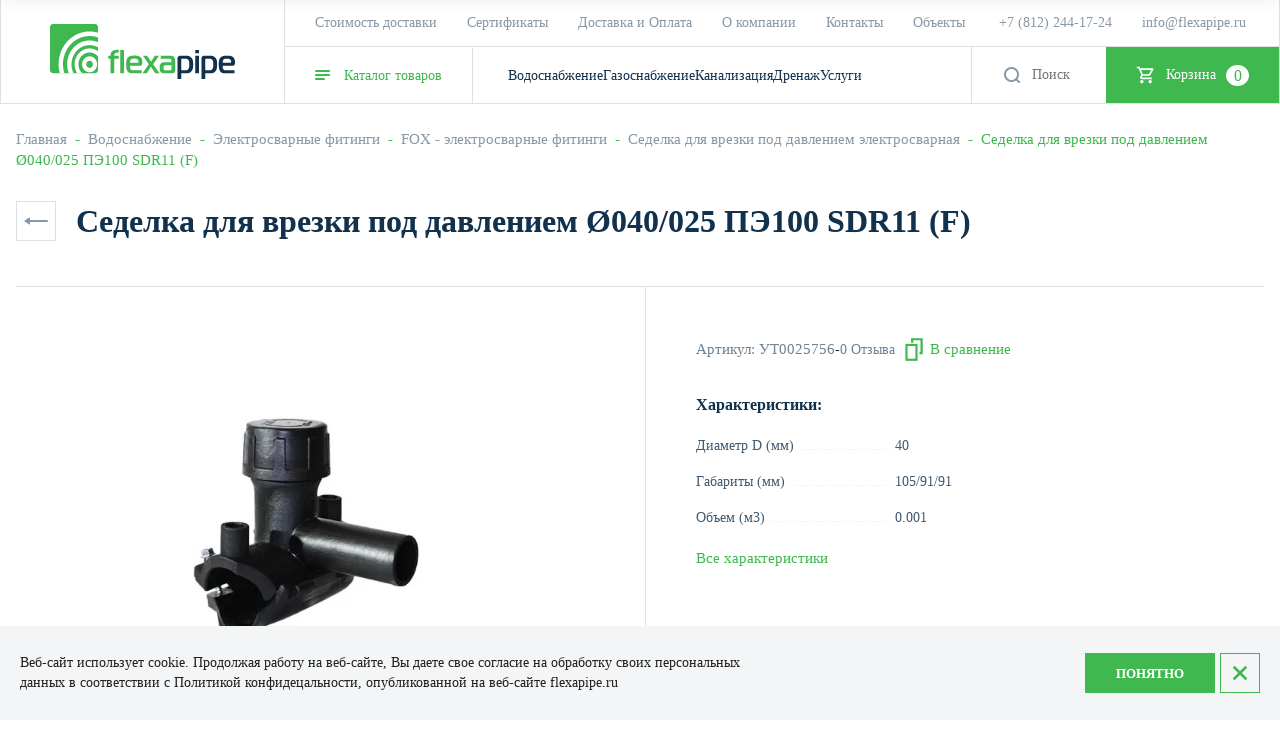

--- FILE ---
content_type: text/javascript
request_url: https://counter.megagroup.ru/e077f71816294e8a09c953fd7b4608be.js?r=&s=1280*720*24&u=https%3A%2F%2Fflexapipe.ru%2Fonlinezakaz%2Fproduct%2Fsedelka-dlya-vrezki-pod-davleniem-o040-025-pe100-sdr11-f&t=%D0%A1%D0%B5%D0%B4%D0%B5%D0%BB%D0%BA%D0%B0%20%D0%B4%D0%BB%D1%8F%20%D0%B2%D1%80%D0%B5%D0%B7%D0%BA%D0%B8%20%D0%BF%D0%BE%D0%B4%20%D0%B4%D0%B0%D0%B2%D0%BB%D0%B5%D0%BD%D0%B8%D0%B5%D0%BC%20%C3%98040%2F025%20%D0%9F%D0%AD100%20SDR11%20(F)&fv=0,0&en=1&rld=0&fr=0&callback=_sntnl1768600278765&1768600278765
body_size: 96
content:
//:1
_sntnl1768600278765({date:"Fri, 16 Jan 2026 21:51:18 GMT", res:"1"})

--- FILE ---
content_type: application/javascript
request_url: https://flexapipe.ru/t/v3422/images/shop/da.js
body_size: 1496
content:
/**
 * @typedef {Object} dNode
 * @property {HTMLElement} parent
 * @property {HTMLElement} element
 * @property {HTMLElement} to
 * @property {string} breakpoint
 * @property {string} order
 * @property {number} index
 */

/**
 * @typedef {Object} dMediaQuery
 * @property {string} query
 * @property {number} breakpoint
 */

/**
 * @param {'min' | 'max'} type
 */
function useDynamicAdapt(type = 'max') {
  const className = '_dynamic_adapt_'
  const attrName = 'data-da'

  /** @type {dNode[]} */
  const dNodes = getDNodes()

  /** @type {dMediaQuery[]} */
  const dMediaQueries = getDMediaQueries(dNodes)

  dMediaQueries.forEach((dMediaQuery) => {
    const matchMedia = window.matchMedia(dMediaQuery.query)
    // массив объектов с подходящим брейкпоинтом
    const filteredDNodes = dNodes.filter(({ breakpoint }) => breakpoint === dMediaQuery.breakpoint)
    const mediaHandler = getMediaHandler(matchMedia, filteredDNodes)
    matchMedia.addEventListener('change', mediaHandler)

    mediaHandler()
  })

  function getDNodes() {
    const result = []
    const elements = [...document.querySelectorAll(`[${attrName}]`)]

    elements.forEach((element) => {
      const attr = element.getAttribute(attrName)
      const [toSelector, breakpoint, order] = attr.split(',').map((val) => val.trim())

      const to = document.querySelector(toSelector)

      if (to) {
        result.push({
          parent: element.parentElement,
          element,
          to,
          breakpoint: breakpoint ?? '767',
          order: order !== undefined ? (isNumber(order) ? Number(order) : order) : 'last',
          index: -1,
        })
      }
    })

    return sortDNodes(result)
  }

  /**
   * @param {dNode} items
   * @returns {dMediaQuery[]}
   */
  function getDMediaQueries(items) {
    const uniqItems = [...new Set(items.map(({ breakpoint }) => `(${type}-width: ${breakpoint}px),${breakpoint}`))]

    return uniqItems.map((item) => {
      const [query, breakpoint] = item.split(',')

      return { query, breakpoint }
    })
  }

  /**
   * @param {MediaQueryList} matchMedia
   * @param {dNodes} items
   */
  function getMediaHandler(matchMedia, items) {
    return function mediaHandler() {
      if (matchMedia.matches) {
        items.forEach((item) => {
          moveTo(item)
        })

        items.reverse()
      } else {
        items.forEach((item) => {
          if (item.element.classList.contains(className)) {
            moveBack(item)
          }
        })

        items.reverse()
      }
    }
  }

  /**
   * @param {dNode} dNode
   */
  function moveTo(dNode) {
    const { to, element, order } = dNode
    dNode.index = getIndexInParent(dNode.element, dNode.element.parentElement)
    element.classList.add(className)

    if (order === 'last' || order >= to.children.length) {
      to.append(element)

      return
    }

    if (order === 'first') {
      to.prepend(element)

      return
    }

    to.children[order].before(element)
  }

  /**
   * @param {dNode} dNode
   */
  function moveBack(dNode) {
    const { parent, element, index } = dNode
    element.classList.remove(className)

    if (index >= 0 && parent.children[index]) {
      parent.children[index].before(element)
    } else {
      parent.append(element)
    }
  }

  /**
   * @param {HTMLElement} element
   * @param {HTMLElement} parent
   */
  function getIndexInParent(element, parent) {
    return [...parent.children].indexOf(element)
  }

  /**
   * Функция сортировки массива по breakpoint и order
   * по возрастанию для type = min
   * по убыванию для type = max
   *
   * @param {dNode[]} items
   */
  function sortDNodes(items) {
    const isMin = type === 'min' ? 1 : 0

    return [...items].sort((a, b) => {
      if (a.breakpoint === b.breakpoint) {
        if (a.order === b.order) {
          return 0
        }

        if (a.order === 'first' || b.order === 'last') {
          return -1 * isMin
        }

        if (a.order === 'last' || b.order === 'first') {
          return 1 * isMin
        }

        return 0
      }

      return (a.breakpoint - b.breakpoint) * isMin
    })
  }

  function isNumber(value) {
    return !isNaN(value)
  }
}

useDynamicAdapt()

--- FILE ---
content_type: image/svg+xml
request_url: https://flexapipe.ru/t/v3422/images/css/close_cook.svg
body_size: 106
content:
<svg width="16" height="16" viewBox="0 0 16 16" fill="none" xmlns="http://www.w3.org/2000/svg">
<path d="M0.724355 13.4548L2.54263 15.2731L15.2706 2.54518L13.4523 0.726902L0.724355 13.4548Z" fill="#3EB84F"/>
<path d="M13.4523 15.2731L15.2706 13.4548L2.54263 0.726901L0.724355 2.54518L13.4523 15.2731Z" fill="#3EB84F"/>
</svg>
